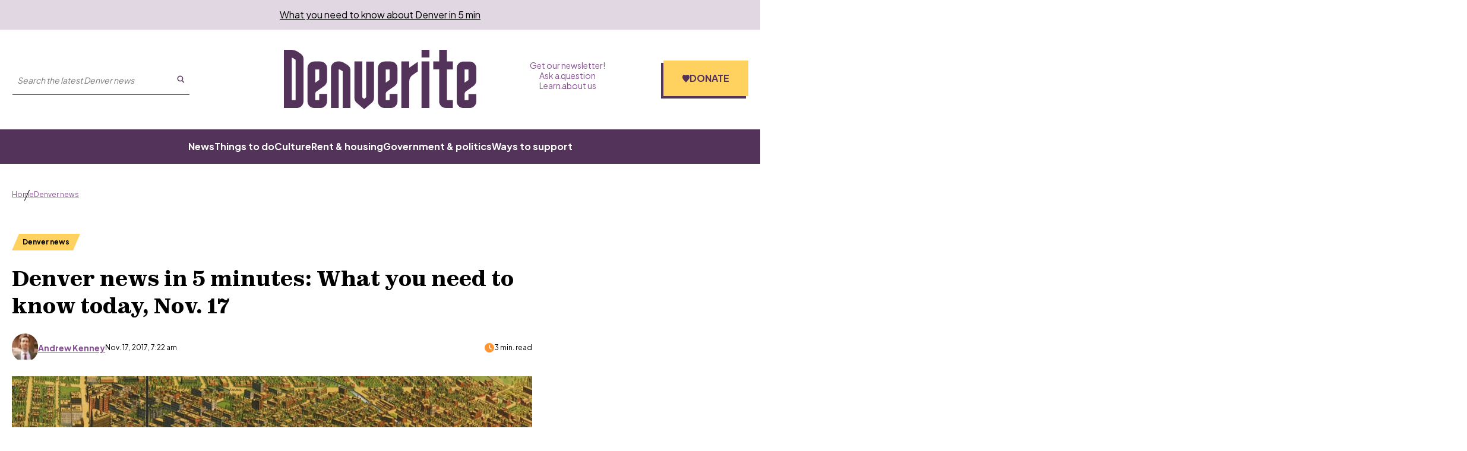

--- FILE ---
content_type: text/html; charset=utf-8
request_url: https://www.google.com/recaptcha/api2/aframe
body_size: 149
content:
<!DOCTYPE HTML><html><head><meta http-equiv="content-type" content="text/html; charset=UTF-8"></head><body><script nonce="siGernUvKZsroN9lM8vueA">/** Anti-fraud and anti-abuse applications only. See google.com/recaptcha */ try{var clients={'sodar':'https://pagead2.googlesyndication.com/pagead/sodar?'};window.addEventListener("message",function(a){try{if(a.source===window.parent){var b=JSON.parse(a.data);var c=clients[b['id']];if(c){var d=document.createElement('img');d.src=c+b['params']+'&rc='+(localStorage.getItem("rc::a")?sessionStorage.getItem("rc::b"):"");window.document.body.appendChild(d);sessionStorage.setItem("rc::e",parseInt(sessionStorage.getItem("rc::e")||0)+1);localStorage.setItem("rc::h",'1769349178815');}}}catch(b){}});window.parent.postMessage("_grecaptcha_ready", "*");}catch(b){}</script></body></html>

--- FILE ---
content_type: application/javascript; charset=UTF-8
request_url: https://denverite.com/_next/static/chunks/templates_single-post_index_tsx-dc686b0d30931396.js
body_size: 4727
content:
"use strict";(self.webpackChunk_N_E=self.webpackChunk_N_E||[]).push([["templates_single-post_index_tsx"],{"./components/hero/index.tsx":function(e,t,s){s.d(t,{V:function(){return c}});var a=s("./node_modules/react/jsx-runtime.js"),n=s("./node_modules/classnames/index.js"),r=s.n(n),l=s("./utils/safe-alt.ts"),i=s("./components/image/index.tsx"),o=s("./utils/post-helpers.ts");function d(e){var t,s,n;let o,{image:d,sizes:c}=e,u=(null==d?void 0:null===(n=d.media_details)||void 0===n?void 0:null===(s=n.sizes)||void 0===s?void 0:null===(t=s.full)||void 0===t?void 0:t.source_url)||(null==d?void 0:d.source_url)||"";if(!u)return null;let{media_details:{width:m=0,height:p=0}={}}=d||{};o=!!m&&!!p&&.2>Math.abs(m/p-16/9);let h=r()("article-hero__image-contain",{"article-hero__image-contain--wide":o});return(0,a.jsx)("figure",{className:h,children:(0,a.jsx)(i.Z,{className:"article-hero__image",src:u,alt:(0,l.F)(null==d?void 0:d.alt_text),sizes:c||"(min-width: 1248px) 1248px, 100vw",priority:!0,fill:!0})})}function c(e){var t,s,n,l,i;let{children:c,image:u,location:m,sizes:p,captionOverride:h}=e;if(!u)return null;let x=r()("article-hero",{["article-hero--".concat(m)]:!!m}),_=null!==(i=null==u?void 0:null===(t=u.meta)||void 0===t?void 0:t.credit)&&void 0!==i?i:null,j=_?(0,a.jsx)("em",{className:"article-hero--credit",children:(0,o.SH)(_)}):null,v="string"==typeof h&&h.trim()||(null==u?void 0:null===(s=u.caption)||void 0===s?void 0:s.rendered)||(null==u?void 0:null===(n=u.title)||void 0===n?void 0:n.rendered)||"";return(0,a.jsxs)("div",{className:x,children:[(0,a.jsx)(d,{image:u,sizes:p}),"home"!==m&&"single-hero"!==m&&(0,a.jsxs)("div",{className:"article-hero--info",children:[u.caption.rendered&&(0,a.jsx)("div",{className:"article-hero--caption",children:(0,o.SH)(v)}),(null==u?void 0:null===(l=u.meta)||void 0===l?void 0:l.credit_link)?(0,a.jsx)("a",{href:u.meta.credit_link,target:"_blank",rel:"noreferrer",className:"article-hero--credit-link",children:j}):j]}),c]})}},"./components/page-breadcrumbs/index.tsx":function(e,t,s){s.d(t,{V:function(){return m}});var a=s("./node_modules/react/jsx-runtime.js"),n=s("./node_modules/react/index.js"),r=s("./node_modules/@wordpress/react-i18n/build-module/index.js"),l=s("./node_modules/@wordpress/url/build-module/index.js"),i=s("./node_modules/next/link.js"),o=s.n(i),d=s("./utils/post-helpers.ts"),c=s("./utils/string.ts");let u=e=>{let t=(0,l.DW)(e);return t&&"/"!==t[0]&&(t="/".concat(t)),t};function m(e){let{post:t,primaryTerm:s,parentTerm:l}=e,{__:i}=(0,r.QT)(),[m,p]=(0,n.useMemo)(()=>{let e=[],a={"@context":"https://schema.org","@type":"BreadcrumbList",itemListElement:[]};return e.push({text:i("Home"),url:"/"}),l&&e.push({text:(0,c.fm)((0,d.SH)(l.name)),url:u(l.link)}),s&&e.push({text:(0,c.fm)((0,d.SH)(s.name)),url:t?u(s.link):void 0}),t&&e.push({text:(0,d.SH)(t.title.rendered)}),a.itemListElement=e.map((e,t)=>{let s={"@type":"ListItem",position:t+1,name:e.text};if(e.url){let t=new URL("https://denverite.com/");t.pathname=e.url;let a=t.href.replace(/\/$/,"");s.item="".concat(a)}return s}),[e,a]},[i,s,t]);if(m.length<2)return null;let h=t?m.slice(0,-1):m;return(0,a.jsxs)(a.Fragment,{children:[(0,a.jsx)("nav",{className:"page-breadcrumbs","aria-label":i("You are here:"),children:(0,a.jsx)("ol",{className:"page-breadcrumbs__list",children:h.map(e=>{let t=n.Fragment,s={children:e.text};return e.url&&(s.href=e.url,t="/"===e.url?"a":o()),(0,a.jsx)("li",{className:"page-breadcrumbs__item","aria-current":e.url?void 0:"page",children:(0,a.jsx)(t,{...s})},e.url||e.text)})})}),(0,a.jsx)("script",{type:"application/ld+json",dangerouslySetInnerHTML:{__html:JSON.stringify(p)}})]})}},"./context/downloadable-assets.tsx":function(e,t,s){s.d(t,{H:function(){return l},j:function(){return r}});var a=s("./node_modules/react/jsx-runtime.js"),n=s("./node_modules/react/index.js");let r=(0,n.createContext)({downloadableAssets:[],downloadableAssetsOpen:!1,focusElement:void 0,setDownloadableAssetsOpen:()=>{},setFocusElement:()=>{},toggleDownloadableAssets:()=>{}});function l(e){let{post:t,children:s}=e,[l,i]=(0,n.useState)({assets:[],open:!1,focusElement:void 0});return(0,n.useEffect)(()=>{var e;i({...l,assets:(null==t?void 0:null===(e=t.downloadable_assets)||void 0===e?void 0:e.images)||[]})},[t.id]),(0,a.jsx)(r.Provider,{value:{downloadableAssets:l.assets,downloadableAssetsOpen:l.open,focusElement:l.focusElement,setDownloadableAssetsOpen:e=>{i({...l,open:e})},setFocusElement:e=>{i({...l,focusElement:e})},toggleDownloadableAssets:()=>{i({...l,open:!l.open})}},children:s})}},"./templates/single-post/index.tsx":function(e,t,s){s.d(t,{X:function(){return G}});var a=s("./node_modules/next/config.js"),n=s.n(a);n()().publicRuntimeConfig.BASE_PATH;var r=s("./utils/url-helpers.ts");s("./utils/api.ts"),s("./node_modules/@wordpress/url/build-module/index.js"),n()().publicRuntimeConfig.BASE_PATH,s("./utils/data/props/post.ts");var l=s("./node_modules/react/jsx-runtime.js"),i=s("./node_modules/classnames/index.js"),o=s.n(i),d=s("./node_modules/react/index.js"),c=s("./components/core-blocks/block-freeform/index.js"),u=s("./components/social-share/index.tsx"),m=s("./utils/post-helpers.ts"),p=s("./node_modules/@wordpress/i18n/build-module/index.js"),h=s("./node_modules/@wordpress/react-i18n/build-module/index.js"),x=s("./node_modules/next/link.js"),_=s.n(x),j=s("./components/link/index.tsx"),v=s("./components/raw-html/index.tsx"),b=s("./assets/icons/x.js"),g=s("./assets/icons/email.js"),f=s("./components/image/index.tsx");function w(e){let{author:t}=e,{__:s}=(0,h.QT)(),{name:a,link:n}=t||{},i=t.meta.avatar_image_url||"",d=t.meta.email||"",c=t.meta.twitter||"",u=!!(d||c);if(!a||!i)return null;let m=o()("byline__information",{"has-bio":t.bio,"no-bio":!t.bio});return(0,l.jsx)("div",{className:"author-byline",children:(0,l.jsxs)("div",{className:"byline__content",children:[i&&(0,l.jsx)("div",{className:"byline__avatar",children:(0,l.jsx)(f.Z,{alt:"",src:i,fill:!0,sizes:"75px"})}),(0,l.jsxs)("div",{className:m,children:[!!n&&(0,l.jsx)(j.jF,{className:"byline__author",href:(0,r.a9)(n),"aria-label":(0,p.gB)(s("Read more articles from %s"),a),children:a}),!n&&(0,l.jsx)("p",{className:"byline__author",children:a}),t.bio&&(0,l.jsx)(v.w,{value:t.bio,tagName:"div",className:"byline__bio"})]}),u&&(0,l.jsxs)("ul",{className:"byline__social",children:[d&&(0,l.jsx)("li",{children:(0,l.jsx)(_(),{href:"mailto:".concat(d),className:"button button--social","aria-label":(0,p.gB)(s("Email %s"),a),children:(0,l.jsx)("span",{children:(0,l.jsx)(g.G,{})})})}),c&&(0,l.jsx)("li",{children:(0,l.jsx)(_(),{"aria-label":(0,p.gB)(s("Follow %s on X (formerly known as Twitter)"),a),href:"https://x.com/".concat(c),className:"button button--social",children:(0,l.jsx)("span",{children:(0,l.jsx)(b.X,{})})})})]})]})})}var y=s("./components/blocks/index.js");function N(e){let{blocks:t=null,post:s,tags:a,terms:n,featuredImage:r,isSinglePost:i=!1,className:o="article-content content"}=e,p=((null==s?void 0:s.type)||"").includes("post"),h=(0,d.useMemo)(()=>t||(s.content.blocks&&0<s.content.blocks.length?s.content.blocks:s.meta.editor_blocks&&0<s.meta.editor_blocks.length?s.meta.editor_blocks:null),[t,s.content.blocks,s.meta.editor_blocks]);return(0,l.jsxs)(l.Fragment,{children:[(0,l.jsxs)("div",{className:o,children:[i&&p&&(0,l.jsx)(u.D,{postTitle:(0,m.SH)(s.title.rendered),postUrl:s.link}),h?(0,l.jsx)(y.n,{blocks:h,post:s,terms:n,tags:a,featuredImage:r}):(0,l.jsx)(c.c,{content:s.content.rendered})]}),p&&s.author.map(e=>n[e]?(0,l.jsx)(w,{author:n[e]},e):null)]})}var k=s("./node_modules/next/dynamic.js"),S=s.n(k),A=s("./context/downloadable-assets.tsx"),C=s("./assets/icons/download.js");function E(){let{__:e}=(0,h.QT)(),[t,s]=(0,d.useState)(!1),{downloadableAssets:a,downloadableAssetsOpen:n,focusElement:r,setFocusElement:i,setDownloadableAssetsOpen:c,toggleDownloadableAssets:u}=(0,d.useContext)(A.j),m=(0,d.useRef)(null);if((0,d.useEffect)(()=>{n?i(m.current):r&&m.current===r&&r.focus()},[n]),(0,d.useEffect)(()=>{"download"===window.location.hash.replace("#","")&&c(!0),s(!0)},[t]),!a||0===a.length)return null;let p=o()("asset-download",{"asset-download--active":n});return(0,l.jsx)("div",{className:p,children:(0,l.jsxs)("button",{className:"asset-download__toggle button is-style-alt",onClick:()=>{u(),window.location.hash="download"},ref:m,"aria-controls":"asset-download-content","aria-expanded":n,children:[(0,l.jsx)("span",{className:"asset-download__icon-wrapper",children:(0,l.jsx)(C.U,{className:"asset-download__icon",width:24,height:24})}),e("Download Media Assets")]})})}let H=S()(()=>s.e("components_asset-modal_modal_tsx").then(s.bind(s,"./components/asset-modal/modal.tsx")).then(e=>e.Modal),{loadableGenerated:{webpack:()=>["./components/asset-modal/modal.tsx"]},ssr:!1});function T(){let{downloadableAssetsOpen:e}=(0,d.useContext)(A.j);return(0,l.jsxs)(l.Fragment,{children:[(0,l.jsx)(E,{}),(0,l.jsx)("div",{id:"asset-download-content",className:"asset-download-content","aria-hidden":e?"false":"true",children:e&&(0,l.jsx)(H,{})})]})}var I=s("./components/locale-date/index.tsx"),M=s("./components/page-breadcrumbs/index.tsx");let B=e=>(0,l.jsx)("svg",{xmlns:"http://www.w3.org/2000/svg",viewBox:"0 0 512 512","aria-hidden":!0,focusable:!1,fill:"currentColor",...e,children:(0,l.jsx)("path",{d:"M256 0a256 256 0 1 1 0 512A256 256 0 1 1 256 0zM232 120V256c0 8 4 15.5 10.7 20l96 64c11 7.4 25.9 4.4 33.3-6.7s4.4-25.9-6.7-33.3L280 243.2V120c0-13.3-10.7-24-24-24s-24 10.7-24 24z"})});var D=s("./components/block-section/card.tsx"),P=s("./components/article-tags/index.js");function V(e){var t,s;let{primaryTerm:a,post:n}=e,{__:r}=(0,h.QT)(),i=n.type.includes("post"),d=(null===(t=n.authors)||void 0===t?void 0:t.length)||0,c=o()("article-header__byline",{"article-header__byline--no-author":!d,"article-header__byline--single-author":1===d,"article-header__byline--multiple-authors":d>1});return(0,l.jsx)("header",{className:"article-header",children:(0,l.jsxs)("div",{className:"article-header__content",children:[(0,l.jsx)(M.V,{primaryTerm:a,post:n}),!!a&&(0,l.jsx)(P.s,{name:a.name,className:"article-header__tag",link:a.link,variant:null==a?void 0:null===(s=a.meta)||void 0===s?void 0:s.variation,size:"small"}),(0,l.jsx)(v.w,{tagName:"h1",value:(0,m.SH)(n.title.rendered),className:"article-header__title"}),n.excerpt&&"post"===n.type&&(0,l.jsx)(v.w,{tagName:"div",value:(0,m.SH)(n.excerpt.rendered),className:"article-header__excerpt"}),i&&(0,l.jsxs)("div",{className:"article-header__meta",children:[(0,l.jsxs)("div",{className:c,children:[(0,l.jsx)(D.IY,{authors:n.authors}),(0,l.jsx)(I.P,{date:n.date,className:"article-header__date",format:"MMM. DD, YYYY, h:mm a"})]}),n.meta.reading_time&&(0,l.jsxs)("span",{className:"article-header__reading-time",children:[(0,l.jsx)(B,{width:16,height:16}),(0,p.gB)(r("%s min. read","denverite"),n.meta.reading_time)]})]}),(0,l.jsx)(A.H,{post:n,children:(0,l.jsx)(T,{})})]})})}var Y=s("./components/layout/index.tsx"),z=s("./components/hero/index.tsx"),F=s("./components/block-related-posts/index.tsx");function R(e){var t,s,a;return null!==(t=e.post,s="corpnews-blocks/related-posts-interrupter",(0,d.useMemo)(()=>t&&"blocks"in t.content&&t.content.blocks?t.content.blocks.find(e=>{let{name:t}=e;return t===s}):null,[t,a]))?null:(0,l.jsx)(F.p,{name:"related-posts",clientId:"related-posts",innerBlocks:[],attributes:{},...e})}var L=s("./components/block-section/index.tsx");function O(e){var t;let{featuredImage:s,post:a,primaryTerm:n,tags:r,terms:i,images:d,alert:c,related:u}=e,p=(null==n?void 0:null===(t=n.meta)||void 0===t?void 0:t.variation)==="secondary",h="main--article-with-featured-image post-".concat(a.id),x=(0,L.P)(a,{images:d,terms:i}),_=x.authors.map(e=>e.name).join(", "),j=o()("article__wrapper",{"article__wrapper--has-sidebar":!!a.sidebar,"article__wrapper--no-sidebar":!a.sidebar,"is-secondary-tag-variation":p}),v="string"==typeof(null==x?void 0:x.featured_image_caption)&&(null==x?void 0:x.featured_image_caption.trim().length)>0?x.featured_image_caption:null;return(0,l.jsxs)(Y.A,{title:a.title.rendered,mainClassName:h,seo:a,alert:c,author:_,children:[(0,l.jsxs)("div",{className:j,children:[(0,l.jsxs)("article",{className:"article",children:[(0,l.jsx)(V,{post:x,primaryTerm:n}),(0,l.jsx)(z.V,{image:s,postTitle:(0,m.SH)(a.title.rendered),location:"single",captionOverride:v}),(0,l.jsx)("hr",{className:"article__separator"}),(0,l.jsx)(N,{post:x,tags:r,terms:i,featuredImage:s,isSinglePost:!0}),a.type.includes("post")&&(0,l.jsx)(R,{post:x})]}),(0,l.jsx)(Y.A.Sidebar,{children:(0,l.jsx)(y.n,{blocks:a.sidebar})})]}),u&&(0,l.jsx)("div",{className:"container article__related-wrapper",children:(0,l.jsx)(L.c,{clientId:"related-posts",name:"block/section",innerBlocks:[{attributes:{posts:u,terms:i,images:d,meta:{hideCategory:!0}}}],post:a,title:"Recent Stories",cta:{url:(null==n?void 0:n.link)||"/",text:"View more posts"},hasCta:!0,disableCta:!1,variation:""})})]})}let Q=e=>{var t,s;let{post:a,primaryTerm:n,featuredImage:r}=e,i=(null===(t=a.authors)||void 0===t?void 0:t.length)||0,d=o()("article-header__byline",{"article-header__byline--no-author":!i,"article-header__byline--single-author":1===i,"article-header__byline--multiple-authors":i>1});return(0,l.jsxs)("header",{className:"article-hero",children:[(0,l.jsxs)("div",{className:"article-header__content",children:[(0,l.jsx)(z.V,{image:r,sizes:"100vw",location:"single-hero",children:(0,l.jsx)(M.V,{primaryTerm:n,post:a})}),!!n&&(0,l.jsx)(P.s,{name:n.name,className:"article-header__tag",link:n.link,variant:null==n?void 0:null===(s=n.meta)||void 0===s?void 0:s.variation,size:"small"}),(0,l.jsx)(v.w,{tagName:"h1",value:(0,m.SH)(a.title.rendered),className:"article-header__title"}),a.excerpt&&"post"===a.type&&(0,l.jsx)(v.w,{tagName:"div",value:(0,m.SH)(a.excerpt.rendered),className:"article-header__excerpt"}),(0,l.jsx)("div",{className:"article-header__meta",children:(0,l.jsxs)("div",{className:d,children:[(0,l.jsx)(D.IY,{authors:a.authors}),(0,l.jsx)(I.P,{date:a.date,className:"article-header__date",format:"MMM. DD, YYYY h:mm a"})]})})]}),(0,l.jsx)("hr",{className:"article__separator"})]})};function U(e){var t;let{featuredImage:s,post:a,primaryTerm:n,tags:r,terms:i,images:d,alert:c,related:u}=e,m=(null==n?void 0:null===(t=n.meta)||void 0===t?void 0:t.variation)==="secondary",p="main--article-with-hero post-".concat(a.id),h=(0,L.P)(a,{images:d,terms:i}),x=h.authors.map(e=>e.name).join(", "),_=o()("article__wrapper","article__wrapper--has-hero",{"article__wrapper--has-sidebar":!!a.sidebar,"article__wrapper--no-sidebar":!a.sidebar,"is-secondary-tag-variation":m});return(0,l.jsxs)(Y.A,{title:a.title.rendered,mainClassName:p,seo:a,alert:c,author:x,children:[(0,l.jsxs)("div",{className:_,children:[(0,l.jsx)(Q,{post:h,tags:r,terms:i,featuredImage:s,primaryTerm:n}),(0,l.jsxs)("article",{className:"article",children:[(0,l.jsx)(N,{post:h,tags:r,terms:i,featuredImage:s,isSinglePost:!0}),a.type.includes("post")&&(0,l.jsx)(R,{post:h})]}),(0,l.jsx)(Y.A.Sidebar,{children:(0,l.jsx)(y.n,{blocks:a.sidebar})})]}),u&&(0,l.jsx)("div",{className:"container article__related-wrapper",children:(0,l.jsx)(L.c,{clientId:"related-posts",name:"block/section",innerBlocks:[{attributes:{posts:u,terms:i,images:d,meta:{hideCategory:!0}}}],post:a,title:"Recent Stories",cta:{url:(null==n?void 0:n.link)||"/",text:"View more posts"},hasCta:!0,disableCta:!1,variation:""})})]})}function X(e){var t;let{primaryTerm:s,post:a,tags:n,terms:r,images:i,alert:d,related:c}=e,u=(null==s?void 0:null===(t=s.meta)||void 0===t?void 0:t.variation)==="secondary",p="main--article-without-featured-image post-".concat(a.id),h=(0,L.P)(a,{images:i,terms:r}),x=o()("article__wrapper",{"article__wrapper--has-sidebar":!!a.sidebar,"article__wrapper--no-sidebar":!a.sidebar,"is-secondary-tag-variation":u}),_=h.authors.map(e=>e.name).join(", ");return(0,l.jsxs)(Y.A,{title:(0,m.SH)(a.title.rendered),mainClassName:p,seo:a,alert:d,author:_,children:[(0,l.jsxs)("div",{className:x,children:[(0,l.jsxs)("article",{className:"article",children:[(0,l.jsx)(V,{post:h,primaryTerm:s}),(0,l.jsx)(N,{blocks:a.meta.editor_blocks,post:h,tags:n,terms:r,isSinglePost:!0}),a.type.includes("story")&&(0,l.jsx)(R,{post:h})]}),a.sidebar&&(0,l.jsx)(Y.A.Sidebar,{children:(0,l.jsx)(y.n,{blocks:a.sidebar})})]}),c&&(0,l.jsx)("div",{className:"container article__related-wrapper",children:(0,l.jsx)(L.c,{clientId:"related-posts",name:"block/section",innerBlocks:[{attributes:{posts:c,terms:r,images:i,meta:{hideCategory:!0}}}],post:a,title:"Recent Stories",cta:{url:(null==s?void 0:s.link)||"/",text:"View more posts"},hasCta:!0,disableCta:!1,variation:""})})]})}function G(e){return e.post.meta.has_hero?(0,l.jsx)(U,{...e}):e.featuredImage?(0,l.jsx)(O,{...e}):(0,l.jsx)(X,{...e})}s("./node_modules/cookies-next/lib/index.js")},"./utils/data/props/post.ts":function(e,t,s){s.d(t,{A:function(){return c}});var a=s("./node_modules/next/config.js"),n=s.n(a),r=s("./utils/keyBy.ts");let l=function(){for(var e=arguments.length,t=Array(e),s=0;s<e;s++)t[s]=arguments[s];let a={};return t.forEach(e=>{a={...a,...(0,r.V)(e.images,"id")}}),a},{publicRuntimeConfig:i}=n()(),o=(e,t,s)=>Array.isArray(e)&&0!==e.length&&t&&Array.isArray(t[s])?e.filter(e=>{var a;return null===(a=t[s])||void 0===a?void 0:a.includes(e.id)}):[],d={terms:[],posts:[],images:[],collection:[]};function c(e,t){var s;let a=arguments.length>2&&void 0!==arguments[2]?arguments[2]:null;t.content.rendered="",e.terms.forEach(e=>{void 0!==e.yoast_head_json&&delete e.yoast_head_json});let n=o(e.terms,t,"category"),r=o(e.terms,t,"tags"),c=o(e.terms,t,"author"),u=function(e){for(var t=arguments.length,s=Array(t>1?t-1:0),a=1;a<t;a++)s[a-1]=arguments[a];let n={},r=t=>!n[t.id]&&(!e||(Array.isArray(e)?e.includes(t.taxonomy):t.taxonomy===e));return s.forEach(e=>{e.terms&&e.terms.forEach(e=>{r(e)&&(n[e.id]=e)})}),n}(["category","author"],e,a||d),m=u[t.primary_term||-1]||null;m||1!==t.category.length||(m=u[t.category[0]]||null),m||(null===(s=t.story_category)||void 0===s?void 0:s.length)!==1||(m=u[t.story_category[0]]||null),e.css&&(t.css=e.css);let p=l(e,a||d),h=t&&t.featured_media in p?p[t.featured_media]:null,x=a?a.posts:null,_={denverite_post_id:t.id.toString(),page_type:t.type.toString(),denverite_category:[...new Set(n.map(e=>e.slug))],environment:i.IS_PRODUCTION?"production":"staging"};return t.dataLayer={event:"denverite.historyChange",author:[...new Set(c.map(e=>e.name))].join(","),publish_date:t.date,story_id:t.id.toString(),category:[...new Set(n.map(e=>e.name))].join(","),tags:[...new Set(r.map(e=>e.name))].join(","),page_type:t.type},{featuredImage:h,images:p,post:t,posts:e.posts,primaryTerm:m,related:x,terms:u,adTargeting:_}}}}]);